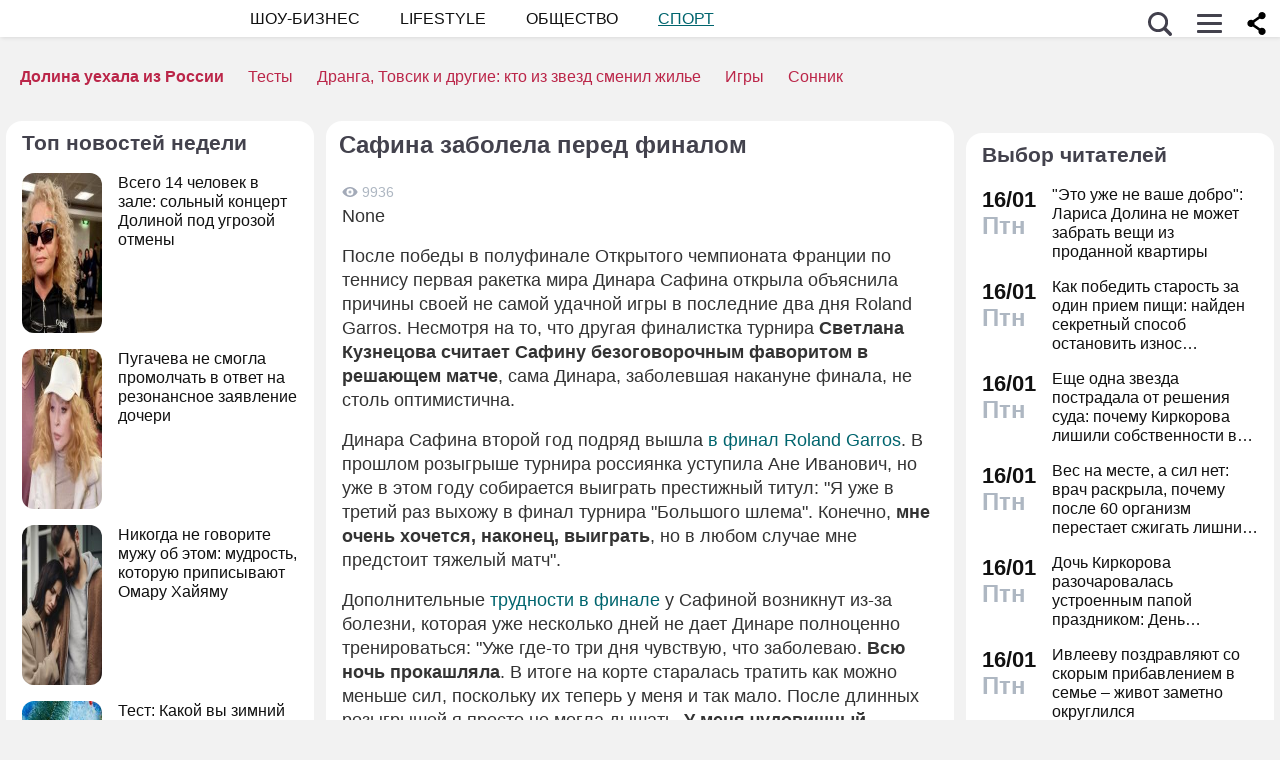

--- FILE ---
content_type: application/javascript; charset=utf-8
request_url: https://fundingchoicesmessages.google.com/f/AGSKWxXk1-NsTvi0E60zvSFGn2oXffKctMAQqrtKF9P2vTGm1exWYRFZxOw0GQ1CmWM8qdSWfdBj-p_qGhz4YLJ05rTg_G5CXS6_tmFTRtQQvXKfUGdxjkoqU4-ljKwf1_EqbJk07GBfhHghRo6Ms-Ik7ADqv8gHkAcc-ttmXBtwkEKkR7Hc8geXUlkdXYx-/_/adv-ext-/googleads2./ad1r./advertise125x125./nymag_ads_
body_size: -1289
content:
window['a1e857a4-ff4c-474f-a067-e446e7e27251'] = true;